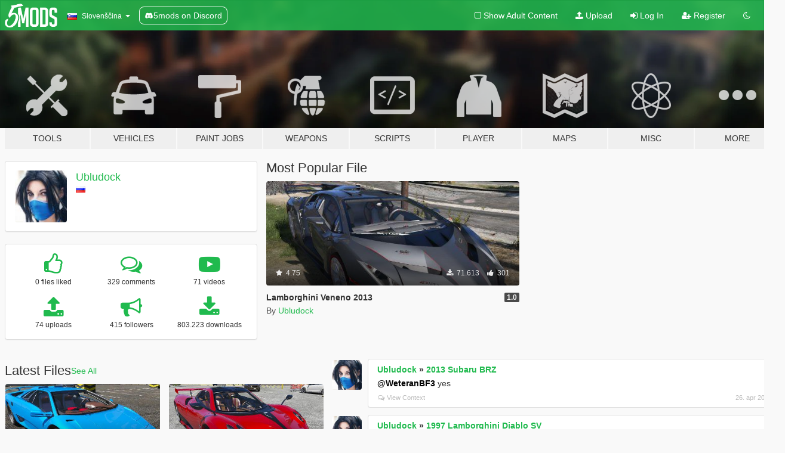

--- FILE ---
content_type: text/html; charset=utf-8
request_url: https://sl.gta5-mods.com/users/Ubludock
body_size: 9150
content:

<!DOCTYPE html>
<html lang="sl" dir="ltr">
<head>
	<title>
		GTA 5 Mods by Ubludock - GTA5-Mods.com
	</title>

		<script
		  async
		  src="https://hb.vntsm.com/v4/live/vms/sites/gta5-mods.com/index.js"
        ></script>

        <script>
          self.__VM = self.__VM || [];
          self.__VM.push(function (admanager, scope) {
            scope.Config.buildPlacement((configBuilder) => {
              configBuilder.add("billboard");
              configBuilder.addDefaultOrUnique("mobile_mpu").setBreakPoint("mobile")
            }).display("top-ad");

            scope.Config.buildPlacement((configBuilder) => {
              configBuilder.add("leaderboard");
              configBuilder.addDefaultOrUnique("mobile_mpu").setBreakPoint("mobile")
            }).display("central-ad");

            scope.Config.buildPlacement((configBuilder) => {
              configBuilder.add("mpu");
              configBuilder.addDefaultOrUnique("mobile_mpu").setBreakPoint("mobile")
            }).display("side-ad");

            scope.Config.buildPlacement((configBuilder) => {
              configBuilder.add("leaderboard");
              configBuilder.addDefaultOrUnique("mpu").setBreakPoint({ mediaQuery: "max-width:1200px" })
            }).display("central-ad-2");

            scope.Config.buildPlacement((configBuilder) => {
              configBuilder.add("leaderboard");
              configBuilder.addDefaultOrUnique("mobile_mpu").setBreakPoint("mobile")
            }).display("bottom-ad");

            scope.Config.buildPlacement((configBuilder) => {
              configBuilder.add("desktop_takeover");
              configBuilder.addDefaultOrUnique("mobile_takeover").setBreakPoint("mobile")
            }).display("takeover-ad");

            scope.Config.get('mpu').display('download-ad-1');
          });
        </script>

	<meta charset="utf-8">
	<meta name="viewport" content="width=320, initial-scale=1.0, maximum-scale=1.0">
	<meta http-equiv="X-UA-Compatible" content="IE=edge">
	<meta name="msapplication-config" content="none">
	<meta name="theme-color" content="#20ba4e">
	<meta name="msapplication-navbutton-color" content="#20ba4e">
	<meta name="apple-mobile-web-app-capable" content="yes">
	<meta name="apple-mobile-web-app-status-bar-style" content="#20ba4e">
	<meta name="csrf-param" content="authenticity_token" />
<meta name="csrf-token" content="PG9fhx3xhk8HedBchUzptgOWseOePSEu6lI3jmfT2xWVF8pw2aWPK2q88y66uwarhIYn9W+SJfNL5oQRejcfAw==" />
	

	<link rel="shortcut icon" type="image/x-icon" href="https://images.gta5-mods.com/icons/favicon.png">
	<link rel="stylesheet" media="screen" href="/assets/application-7e510725ebc5c55e88a9fd87c027a2aa9e20126744fbac89762e0fd54819c399.css" />
	    <link rel="alternate" hreflang="id" href="https://id.gta5-mods.com/users/Ubludock">
    <link rel="alternate" hreflang="ms" href="https://ms.gta5-mods.com/users/Ubludock">
    <link rel="alternate" hreflang="bg" href="https://bg.gta5-mods.com/users/Ubludock">
    <link rel="alternate" hreflang="ca" href="https://ca.gta5-mods.com/users/Ubludock">
    <link rel="alternate" hreflang="cs" href="https://cs.gta5-mods.com/users/Ubludock">
    <link rel="alternate" hreflang="da" href="https://da.gta5-mods.com/users/Ubludock">
    <link rel="alternate" hreflang="de" href="https://de.gta5-mods.com/users/Ubludock">
    <link rel="alternate" hreflang="el" href="https://el.gta5-mods.com/users/Ubludock">
    <link rel="alternate" hreflang="en" href="https://www.gta5-mods.com/users/Ubludock">
    <link rel="alternate" hreflang="es" href="https://es.gta5-mods.com/users/Ubludock">
    <link rel="alternate" hreflang="fr" href="https://fr.gta5-mods.com/users/Ubludock">
    <link rel="alternate" hreflang="gl" href="https://gl.gta5-mods.com/users/Ubludock">
    <link rel="alternate" hreflang="ko" href="https://ko.gta5-mods.com/users/Ubludock">
    <link rel="alternate" hreflang="hi" href="https://hi.gta5-mods.com/users/Ubludock">
    <link rel="alternate" hreflang="it" href="https://it.gta5-mods.com/users/Ubludock">
    <link rel="alternate" hreflang="hu" href="https://hu.gta5-mods.com/users/Ubludock">
    <link rel="alternate" hreflang="mk" href="https://mk.gta5-mods.com/users/Ubludock">
    <link rel="alternate" hreflang="nl" href="https://nl.gta5-mods.com/users/Ubludock">
    <link rel="alternate" hreflang="nb" href="https://no.gta5-mods.com/users/Ubludock">
    <link rel="alternate" hreflang="pl" href="https://pl.gta5-mods.com/users/Ubludock">
    <link rel="alternate" hreflang="pt-BR" href="https://pt.gta5-mods.com/users/Ubludock">
    <link rel="alternate" hreflang="ro" href="https://ro.gta5-mods.com/users/Ubludock">
    <link rel="alternate" hreflang="ru" href="https://ru.gta5-mods.com/users/Ubludock">
    <link rel="alternate" hreflang="sl" href="https://sl.gta5-mods.com/users/Ubludock">
    <link rel="alternate" hreflang="fi" href="https://fi.gta5-mods.com/users/Ubludock">
    <link rel="alternate" hreflang="sv" href="https://sv.gta5-mods.com/users/Ubludock">
    <link rel="alternate" hreflang="vi" href="https://vi.gta5-mods.com/users/Ubludock">
    <link rel="alternate" hreflang="tr" href="https://tr.gta5-mods.com/users/Ubludock">
    <link rel="alternate" hreflang="uk" href="https://uk.gta5-mods.com/users/Ubludock">
    <link rel="alternate" hreflang="zh-CN" href="https://zh.gta5-mods.com/users/Ubludock">

  <script src="/javascripts/ads.js"></script>

		<!-- Nexus Google Tag Manager -->
		<script nonce="true">
//<![CDATA[
				window.dataLayer = window.dataLayer || [];

						window.dataLayer.push({
								login_status: 'Guest',
								user_id: undefined,
								gta5mods_id: undefined,
						});

//]]>
</script>
		<script nonce="true">
//<![CDATA[
				(function(w,d,s,l,i){w[l]=w[l]||[];w[l].push({'gtm.start':
				new Date().getTime(),event:'gtm.js'});var f=d.getElementsByTagName(s)[0],
				j=d.createElement(s),dl=l!='dataLayer'?'&l='+l:'';j.async=true;j.src=
				'https://www.googletagmanager.com/gtm.js?id='+i+dl;f.parentNode.insertBefore(j,f);
				})(window,document,'script','dataLayer','GTM-KCVF2WQ');

//]]>
</script>		<!-- End Nexus Google Tag Manager -->
</head>
<body class=" sl">
	<!-- Google Tag Manager (noscript) -->
	<noscript><iframe src="https://www.googletagmanager.com/ns.html?id=GTM-KCVF2WQ"
										height="0" width="0" style="display:none;visibility:hidden"></iframe></noscript>
	<!-- End Google Tag Manager (noscript) -->

<div id="page-cover"></div>
<div id="page-loading">
	<span class="graphic"></span>
	<span class="message">Loading...</span>
</div>

<div id="page-cover"></div>

<nav id="main-nav" class="navbar navbar-default">
  <div class="container">
    <div class="navbar-header">
      <a class="navbar-brand" href="/"></a>

      <ul class="nav navbar-nav">
        <li id="language-dropdown" class="dropdown">
          <a href="#language" class="dropdown-toggle" data-toggle="dropdown">
            <span class="famfamfam-flag-si icon"></span>&nbsp;
            <span class="language-name">Slovenščina</span>
            <span class="caret"></span>
          </a>

          <ul class="dropdown-menu dropdown-menu-with-footer">
                <li>
                  <a href="https://id.gta5-mods.com/users/Ubludock">
                    <span class="famfamfam-flag-id"></span>
                    <span class="language-name">Bahasa Indonesia</span>
                  </a>
                </li>
                <li>
                  <a href="https://ms.gta5-mods.com/users/Ubludock">
                    <span class="famfamfam-flag-my"></span>
                    <span class="language-name">Bahasa Melayu</span>
                  </a>
                </li>
                <li>
                  <a href="https://bg.gta5-mods.com/users/Ubludock">
                    <span class="famfamfam-flag-bg"></span>
                    <span class="language-name">Български</span>
                  </a>
                </li>
                <li>
                  <a href="https://ca.gta5-mods.com/users/Ubludock">
                    <span class="famfamfam-flag-catalonia"></span>
                    <span class="language-name">Català</span>
                  </a>
                </li>
                <li>
                  <a href="https://cs.gta5-mods.com/users/Ubludock">
                    <span class="famfamfam-flag-cz"></span>
                    <span class="language-name">Čeština</span>
                  </a>
                </li>
                <li>
                  <a href="https://da.gta5-mods.com/users/Ubludock">
                    <span class="famfamfam-flag-dk"></span>
                    <span class="language-name">Dansk</span>
                  </a>
                </li>
                <li>
                  <a href="https://de.gta5-mods.com/users/Ubludock">
                    <span class="famfamfam-flag-de"></span>
                    <span class="language-name">Deutsch</span>
                  </a>
                </li>
                <li>
                  <a href="https://el.gta5-mods.com/users/Ubludock">
                    <span class="famfamfam-flag-gr"></span>
                    <span class="language-name">Ελληνικά</span>
                  </a>
                </li>
                <li>
                  <a href="https://www.gta5-mods.com/users/Ubludock">
                    <span class="famfamfam-flag-gb"></span>
                    <span class="language-name">English</span>
                  </a>
                </li>
                <li>
                  <a href="https://es.gta5-mods.com/users/Ubludock">
                    <span class="famfamfam-flag-es"></span>
                    <span class="language-name">Español</span>
                  </a>
                </li>
                <li>
                  <a href="https://fr.gta5-mods.com/users/Ubludock">
                    <span class="famfamfam-flag-fr"></span>
                    <span class="language-name">Français</span>
                  </a>
                </li>
                <li>
                  <a href="https://gl.gta5-mods.com/users/Ubludock">
                    <span class="famfamfam-flag-es-gl"></span>
                    <span class="language-name">Galego</span>
                  </a>
                </li>
                <li>
                  <a href="https://ko.gta5-mods.com/users/Ubludock">
                    <span class="famfamfam-flag-kr"></span>
                    <span class="language-name">한국어</span>
                  </a>
                </li>
                <li>
                  <a href="https://hi.gta5-mods.com/users/Ubludock">
                    <span class="famfamfam-flag-in"></span>
                    <span class="language-name">हिन्दी</span>
                  </a>
                </li>
                <li>
                  <a href="https://it.gta5-mods.com/users/Ubludock">
                    <span class="famfamfam-flag-it"></span>
                    <span class="language-name">Italiano</span>
                  </a>
                </li>
                <li>
                  <a href="https://hu.gta5-mods.com/users/Ubludock">
                    <span class="famfamfam-flag-hu"></span>
                    <span class="language-name">Magyar</span>
                  </a>
                </li>
                <li>
                  <a href="https://mk.gta5-mods.com/users/Ubludock">
                    <span class="famfamfam-flag-mk"></span>
                    <span class="language-name">Македонски</span>
                  </a>
                </li>
                <li>
                  <a href="https://nl.gta5-mods.com/users/Ubludock">
                    <span class="famfamfam-flag-nl"></span>
                    <span class="language-name">Nederlands</span>
                  </a>
                </li>
                <li>
                  <a href="https://no.gta5-mods.com/users/Ubludock">
                    <span class="famfamfam-flag-no"></span>
                    <span class="language-name">Norsk</span>
                  </a>
                </li>
                <li>
                  <a href="https://pl.gta5-mods.com/users/Ubludock">
                    <span class="famfamfam-flag-pl"></span>
                    <span class="language-name">Polski</span>
                  </a>
                </li>
                <li>
                  <a href="https://pt.gta5-mods.com/users/Ubludock">
                    <span class="famfamfam-flag-br"></span>
                    <span class="language-name">Português do Brasil</span>
                  </a>
                </li>
                <li>
                  <a href="https://ro.gta5-mods.com/users/Ubludock">
                    <span class="famfamfam-flag-ro"></span>
                    <span class="language-name">Română</span>
                  </a>
                </li>
                <li>
                  <a href="https://ru.gta5-mods.com/users/Ubludock">
                    <span class="famfamfam-flag-ru"></span>
                    <span class="language-name">Русский</span>
                  </a>
                </li>
                <li>
                  <a href="https://sl.gta5-mods.com/users/Ubludock">
                    <span class="famfamfam-flag-si"></span>
                    <span class="language-name">Slovenščina</span>
                  </a>
                </li>
                <li>
                  <a href="https://fi.gta5-mods.com/users/Ubludock">
                    <span class="famfamfam-flag-fi"></span>
                    <span class="language-name">Suomi</span>
                  </a>
                </li>
                <li>
                  <a href="https://sv.gta5-mods.com/users/Ubludock">
                    <span class="famfamfam-flag-se"></span>
                    <span class="language-name">Svenska</span>
                  </a>
                </li>
                <li>
                  <a href="https://vi.gta5-mods.com/users/Ubludock">
                    <span class="famfamfam-flag-vn"></span>
                    <span class="language-name">Tiếng Việt</span>
                  </a>
                </li>
                <li>
                  <a href="https://tr.gta5-mods.com/users/Ubludock">
                    <span class="famfamfam-flag-tr"></span>
                    <span class="language-name">Türkçe</span>
                  </a>
                </li>
                <li>
                  <a href="https://uk.gta5-mods.com/users/Ubludock">
                    <span class="famfamfam-flag-ua"></span>
                    <span class="language-name">Українська</span>
                  </a>
                </li>
                <li>
                  <a href="https://zh.gta5-mods.com/users/Ubludock">
                    <span class="famfamfam-flag-cn"></span>
                    <span class="language-name">中文</span>
                  </a>
                </li>
          </ul>
        </li>
        <li class="discord-link">
          <a href="https://discord.gg/2PR7aMzD4U" target="_blank" rel="noreferrer">
            <img src="https://images.gta5-mods.com/site/discord-header.svg" height="15px" alt="">
            <span>5mods on Discord</span>
          </a>
        </li>
      </ul>
    </div>

    <ul class="nav navbar-nav navbar-right">
        <li>
          <a href="/adult_filter" title="Light mode">
              <span class="fa fa-square-o"></span>
            <span>Show Adult <span class="adult-filter__content-text">Content</span></span>
          </a>
        </li>
      <li class="hidden-xs">
        <a href="/upload">
          <span class="icon fa fa-upload"></span>
          Upload
        </a>
      </li>

        <li>
          <a href="/login?r=/users/Ubludock">
            <span class="icon fa fa-sign-in"></span>
            <span class="login-text">Log In</span>
          </a>
        </li>

        <li class="hidden-xs">
          <a href="/register?r=/users/Ubludock">
            <span class="icon fa fa-user-plus"></span>
            Register
          </a>
        </li>

        <li>
            <a href="/dark_mode" title="Dark mode">
              <span class="fa fa-moon-o"></span>
            </a>
        </li>

      <li id="search-dropdown">
        <a href="#search" class="dropdown-toggle" data-toggle="dropdown">
          <span class="fa fa-search"></span>
        </a>

        <div class="dropdown-menu">
          <div class="form-inline">
            <div class="form-group">
              <div class="input-group">
                <div class="input-group-addon"><span  class="fa fa-search"></span></div>
                <input type="text" class="form-control" placeholder="Search GTA 5 mods...">
              </div>
            </div>
            <button type="submit" class="btn btn-primary">
              Search
            </button>
          </div>
        </div>
      </li>
    </ul>
  </div>
</nav>

<div id="banner" class="">
  <div class="container hidden-xs">
    <div id="intro">
      <h1 class="styled">Welcome to GTA5-Mods.com</h1>
      <p>Select one of the following categories to start browsing the latest GTA 5 PC mods:</p>
    </div>
  </div>

  <div class="container">
    <ul id="navigation" class="clearfix sl">
        <li class="tools ">
          <a href="/tools">
            <span class="icon-category"></span>
            <span class="label-border"></span>
            <span class="label-category ">
              <span>Tools</span>
            </span>
          </a>
        </li>
        <li class="vehicles ">
          <a href="/vehicles">
            <span class="icon-category"></span>
            <span class="label-border"></span>
            <span class="label-category ">
              <span>Vehicles</span>
            </span>
          </a>
        </li>
        <li class="paintjobs ">
          <a href="/paintjobs">
            <span class="icon-category"></span>
            <span class="label-border"></span>
            <span class="label-category ">
              <span>Paint Jobs</span>
            </span>
          </a>
        </li>
        <li class="weapons ">
          <a href="/weapons">
            <span class="icon-category"></span>
            <span class="label-border"></span>
            <span class="label-category ">
              <span>Weapons</span>
            </span>
          </a>
        </li>
        <li class="scripts ">
          <a href="/scripts">
            <span class="icon-category"></span>
            <span class="label-border"></span>
            <span class="label-category ">
              <span>Scripts</span>
            </span>
          </a>
        </li>
        <li class="player ">
          <a href="/player">
            <span class="icon-category"></span>
            <span class="label-border"></span>
            <span class="label-category ">
              <span>Player</span>
            </span>
          </a>
        </li>
        <li class="maps ">
          <a href="/maps">
            <span class="icon-category"></span>
            <span class="label-border"></span>
            <span class="label-category ">
              <span>Maps</span>
            </span>
          </a>
        </li>
        <li class="misc ">
          <a href="/misc">
            <span class="icon-category"></span>
            <span class="label-border"></span>
            <span class="label-category ">
              <span>Misc</span>
            </span>
          </a>
        </li>
      <li id="more-dropdown" class="more dropdown">
        <a href="#more" class="dropdown-toggle" data-toggle="dropdown">
          <span class="icon-category"></span>
          <span class="label-border"></span>
          <span class="label-category ">
            <span>More</span>
          </span>
        </a>

        <ul class="dropdown-menu pull-right">
          <li>
            <a href="http://www.gta5cheats.com" target="_blank">
              <span class="fa fa-external-link"></span>
              GTA 5 Cheats
            </a>
          </li>
        </ul>
      </li>
    </ul>
  </div>
</div>

<div id="content">
  
<div id="profile" data-user-id="37074">
  <div class="container">


        <div class="row">
          <div class="col-sm-6 col-md-4">
            <div class="user-panel panel panel-default">
              <div class="panel-body">
                <div class="row">
                  <div class="col-xs-3">
                    <a href="/users/Ubludock">
                      <img class="img-responsive" src="https://img.gta5-mods.com/q75-w100-h100-cfill/avatars/37074/96f2bb-kitana.jpg" alt="96f2bb kitana" />
                    </a>
                  </div>
                  <div class="col-xs-9">
                    <a class="username" href="/users/Ubludock">Ubludock</a>

                        <br/>

                            <div class="user-social">
                              












                            </div>

                              <div class="user-location">
                                <span title="Russia" class="famfamfam-flag-ru user-location-country"></span>
                                
                              </div>

                            



                  </div>
                </div>
              </div>
            </div>

              <div class="panel panel-default" dir="auto">
                <div class="panel-body">
                    <div class="user-stats">
                      <div class="row">
                        <div class="col-xs-4">
                          <span class="stat-icon fa fa-thumbs-o-up"></span>
                          <span class="stat-label">
                            0 files liked
                          </span>
                        </div>
                        <div class="col-xs-4">
                          <span class="stat-icon fa fa-comments-o"></span>
                          <span class="stat-label">
                            329 comments
                          </span>
                        </div>
                        <div class="col-xs-4">
                          <span class="stat-icon fa fa-youtube-play"></span>
                          <span class="stat-label">
                            71 videos
                          </span>
                        </div>
                      </div>

                      <div class="row">
                        <div class="col-xs-4">
                          <span class="stat-icon fa fa-upload"></span>
                          <span class="stat-label">
                            74 uploads
                          </span>
                        </div>
                        <div class="col-xs-4">
                          <span class="stat-icon fa fa-bullhorn"></span>
                          <span class="stat-label">
                            415 followers
                          </span>
                        </div>
                          <div class="col-xs-4">
                            <span class="stat-icon fa fa-download"></span>
                            <span class="stat-label">
                              803.223 downloads
                            </span>
                          </div>
                      </div>
                    </div>
                </div>
              </div>
          </div>

            <div class="col-sm-6 col-md-4 file-list">
              <h3 class="no-margin-top">Most Popular File</h3>
              
<div class="file-list-obj">
  <a href="/vehicles/lamborghini-veneno-2013" title="Lamborghini Veneno 2013" class="preview empty">

    <img title="Lamborghini Veneno 2013" class="img-responsive" alt="Lamborghini Veneno 2013" src="https://img.gta5-mods.com/q75-w500-h333-cfill/images/lamborghini-veneno-2013/180cb8-20160507174504_1.jpg" />

      <ul class="categories">
            <li>Car</li>
            <li>Lamborghini</li>
      </ul>

      <div class="stats">
        <div>
            <span title="4.75 star rating">
              <span class="fa fa-star"></span> 4.75
            </span>
        </div>
        <div>
          <span title="71.613 Downloads">
            <span class="fa fa-download"></span> 71.613
          </span>
          <span class="stats-likes" title="301 Likes">
            <span class="fa fa-thumbs-up"></span> 301
          </span>
        </div>
      </div>

  </a>
  <div class="details">
    <div class="top">
      <div class="name">
        <a href="/vehicles/lamborghini-veneno-2013" title="Lamborghini Veneno 2013">
          <span dir="ltr">Lamborghini Veneno 2013</span>
        </a>
      </div>
        <div class="version" dir="ltr" title="1.0">1.0</div>
    </div>
    <div class="bottom">
      <span class="bottom-by">By</span> <a href="/users/Ubludock" title="Ubludock">Ubludock</a>
    </div>
  </div>
</div>
            </div>
        </div>

            <div class="row">
                  <div class="file-list col-sm-5">
                    <div class="row-heading">
                      <h3 class="latest-files">
                        Latest Files
                      </h3>
                        <a href="/users/Ubludock/files">See All</a>
                    </div>

                        <div class="row">
                            <div class="col-xs-6 col-sm-12 col-md-6">
                              
<div class="file-list-obj">
  <a href="/vehicles/1997-lamborghini-diablo-sv" title="1997 Lamborghini Diablo SV" class="preview empty">

    <img title="1997 Lamborghini Diablo SV" class="img-responsive" alt="1997 Lamborghini Diablo SV" src="https://img.gta5-mods.com/q75-w500-h333-cfill/images/1997-lamborghini-diablo-sv/c9b558-20161210095018_1.jpg" />

      <ul class="categories">
            <li>Car</li>
            <li>Lamborghini</li>
      </ul>

      <div class="stats">
        <div>
            <span title="4.8 star rating">
              <span class="fa fa-star"></span> 4.8
            </span>
        </div>
        <div>
          <span title="7.117 Downloads">
            <span class="fa fa-download"></span> 7.117
          </span>
          <span class="stats-likes" title="114 Likes">
            <span class="fa fa-thumbs-up"></span> 114
          </span>
        </div>
      </div>

  </a>
  <div class="details">
    <div class="top">
      <div class="name">
        <a href="/vehicles/1997-lamborghini-diablo-sv" title="1997 Lamborghini Diablo SV">
          <span dir="ltr">1997 Lamborghini Diablo SV</span>
        </a>
      </div>
        <div class="version" dir="ltr" title="1.0">1.0</div>
    </div>
    <div class="bottom">
      <span class="bottom-by">By</span> <a href="/users/Ubludock" title="Ubludock">Ubludock</a>
    </div>
  </div>
</div>
                            </div>
                            <div class="col-xs-6 col-sm-12 col-md-6">
                              
<div class="file-list-obj">
  <a href="/vehicles/pagani-huayra-2012" title="2012 Pagani Huayra" class="preview empty">

    <img title="2012 Pagani Huayra" class="img-responsive" alt="2012 Pagani Huayra" src="https://img.gta5-mods.com/q75-w500-h333-cfill/images/pagani-huayra-2012/a21d1c-20161119061202_1.jpg" />

      <ul class="categories">
            <li>Car</li>
            <li>Pagani</li>
            <li>Featured</li>
      </ul>

      <div class="stats">
        <div>
            <span title="4.94 star rating">
              <span class="fa fa-star"></span> 4.94
            </span>
        </div>
        <div>
          <span title="10.564 Downloads">
            <span class="fa fa-download"></span> 10.564
          </span>
          <span class="stats-likes" title="118 Likes">
            <span class="fa fa-thumbs-up"></span> 118
          </span>
        </div>
      </div>

  </a>
  <div class="details">
    <div class="top">
      <div class="name">
        <a href="/vehicles/pagani-huayra-2012" title="2012 Pagani Huayra">
          <span dir="ltr">2012 Pagani Huayra</span>
        </a>
      </div>
        <div class="version" dir="ltr" title="1.0">1.0</div>
    </div>
    <div class="bottom">
      <span class="bottom-by">By</span> <a href="/users/Ubludock" title="Ubludock">Ubludock</a>
    </div>
  </div>
</div>
                            </div>
                        </div>
                        <div class="row">
                            <div class="col-xs-6 col-sm-12 col-md-6">
                              
<div class="file-list-obj">
  <a href="/vehicles/2006-ferrari-599-gtb-fiorano" title="2006 Ferrari 599 GTB Fiorano" class="preview empty">

    <img title="2006 Ferrari 599 GTB Fiorano" class="img-responsive" alt="2006 Ferrari 599 GTB Fiorano" src="https://img.gta5-mods.com/q75-w500-h333-cfill/images/2006-ferrari-599-gtb-fiorano/4eccaf-20161130191146_1.jpg" />

      <ul class="categories">
            <li>Car</li>
            <li>Ferrari</li>
      </ul>

      <div class="stats">
        <div>
            <span title="4.8 star rating">
              <span class="fa fa-star"></span> 4.8
            </span>
        </div>
        <div>
          <span title="4.968 Downloads">
            <span class="fa fa-download"></span> 4.968
          </span>
          <span class="stats-likes" title="112 Likes">
            <span class="fa fa-thumbs-up"></span> 112
          </span>
        </div>
      </div>

  </a>
  <div class="details">
    <div class="top">
      <div class="name">
        <a href="/vehicles/2006-ferrari-599-gtb-fiorano" title="2006 Ferrari 599 GTB Fiorano">
          <span dir="ltr">2006 Ferrari 599 GTB Fiorano</span>
        </a>
      </div>
        <div class="version" dir="ltr" title="2.0">2.0</div>
    </div>
    <div class="bottom">
      <span class="bottom-by">By</span> <a href="/users/Ubludock" title="Ubludock">Ubludock</a>
    </div>
  </div>
</div>
                            </div>
                            <div class="col-xs-6 col-sm-12 col-md-6">
                              
<div class="file-list-obj">
  <a href="/vehicles/dodge-charger-r-t-ld-2015" title="2015 Dodge Charger R/T LD" class="preview empty">

    <img title="2015 Dodge Charger R/T LD" class="img-responsive" alt="2015 Dodge Charger R/T LD" src="https://img.gta5-mods.com/q75-w500-h333-cfill/images/dodge-charger-r-t-ld-2015/a37300-20160719152401_1.jpg" />

      <ul class="categories">
            <li>Car</li>
            <li>Dodge</li>
      </ul>

      <div class="stats">
        <div>
            <span title="4.94 star rating">
              <span class="fa fa-star"></span> 4.94
            </span>
        </div>
        <div>
          <span title="10.524 Downloads">
            <span class="fa fa-download"></span> 10.524
          </span>
          <span class="stats-likes" title="136 Likes">
            <span class="fa fa-thumbs-up"></span> 136
          </span>
        </div>
      </div>

  </a>
  <div class="details">
    <div class="top">
      <div class="name">
        <a href="/vehicles/dodge-charger-r-t-ld-2015" title="2015 Dodge Charger R/T LD">
          <span dir="ltr">2015 Dodge Charger R/T LD</span>
        </a>
      </div>
        <div class="version" dir="ltr" title="1.0">1.0</div>
    </div>
    <div class="bottom">
      <span class="bottom-by">By</span> <a href="/users/Ubludock" title="Ubludock">Ubludock</a>
    </div>
  </div>
</div>
                            </div>
                        </div>
                        <div class="row">
                            <div class="col-xs-6 col-sm-12 col-md-6">
                              
<div class="file-list-obj">
  <a href="/vehicles/mercedes-benz-sls-amg-c197-2011-electric-drive" title="2011 Mercedes-Benz SLS AMG C197 & Electric Drive" class="preview empty">

    <img title="2011 Mercedes-Benz SLS AMG C197 & Electric Drive" class="img-responsive" alt="2011 Mercedes-Benz SLS AMG C197 & Electric Drive" src="https://img.gta5-mods.com/q75-w500-h333-cfill/images/mercedes-benz-sls-amg-c197-2011-electric-drive/f49d1a-20160826065259_1.jpg" />

      <ul class="categories">
            <li>Car</li>
            <li>Mercedes-Benz</li>
      </ul>

      <div class="stats">
        <div>
            <span title="4.25 star rating">
              <span class="fa fa-star"></span> 4.25
            </span>
        </div>
        <div>
          <span title="4.410 Downloads">
            <span class="fa fa-download"></span> 4.410
          </span>
          <span class="stats-likes" title="93 Likes">
            <span class="fa fa-thumbs-up"></span> 93
          </span>
        </div>
      </div>

  </a>
  <div class="details">
    <div class="top">
      <div class="name">
        <a href="/vehicles/mercedes-benz-sls-amg-c197-2011-electric-drive" title="2011 Mercedes-Benz SLS AMG C197 & Electric Drive">
          <span dir="ltr">2011 Mercedes-Benz SLS AMG C197 & Electric Drive</span>
        </a>
      </div>
        <div class="version" dir="ltr" title="1.0">1.0</div>
    </div>
    <div class="bottom">
      <span class="bottom-by">By</span> <a href="/users/Ubludock" title="Ubludock">Ubludock</a>
    </div>
  </div>
</div>
                            </div>
                            <div class="col-xs-6 col-sm-12 col-md-6">
                              
<div class="file-list-obj">
  <a href="/vehicles/2009-bmw-m5-e60" title="2009 BMW M5 E60" class="preview empty">

    <img title="2009 BMW M5 E60" class="img-responsive" alt="2009 BMW M5 E60" src="https://img.gta5-mods.com/q75-w500-h333-cfill/images/2009-bmw-m5-e60/932687-20160829054517_1.jpg" />

      <ul class="categories">
            <li>Car</li>
            <li>Bmw</li>
      </ul>

      <div class="stats">
        <div>
            <span title="4.5 star rating">
              <span class="fa fa-star"></span> 4.5
            </span>
        </div>
        <div>
          <span title="9.859 Downloads">
            <span class="fa fa-download"></span> 9.859
          </span>
          <span class="stats-likes" title="87 Likes">
            <span class="fa fa-thumbs-up"></span> 87
          </span>
        </div>
      </div>

  </a>
  <div class="details">
    <div class="top">
      <div class="name">
        <a href="/vehicles/2009-bmw-m5-e60" title="2009 BMW M5 E60">
          <span dir="ltr">2009 BMW M5 E60</span>
        </a>
      </div>
        <div class="version" dir="ltr" title="1.0">1.0</div>
    </div>
    <div class="bottom">
      <span class="bottom-by">By</span> <a href="/users/Ubludock" title="Ubludock">Ubludock</a>
    </div>
  </div>
</div>
                            </div>
                        </div>
                        <div class="row">
                            <div class="col-xs-6 col-sm-12 col-md-6">
                              
<div class="file-list-obj">
  <a href="/vehicles/2009-cadillac-cts-v" title="2009 Cadillac CTS-V" class="preview empty">

    <img title="2009 Cadillac CTS-V" class="img-responsive" alt="2009 Cadillac CTS-V" src="https://img.gta5-mods.com/q75-w500-h333-cfill/images/2009-cadillac-cts-v/6dff3d-20160721042918_1.jpg" />

      <ul class="categories">
            <li>Car</li>
            <li>Cadillac</li>
      </ul>

      <div class="stats">
        <div>
            <span title="5.0 star rating">
              <span class="fa fa-star"></span> 5.0
            </span>
        </div>
        <div>
          <span title="2.511 Downloads">
            <span class="fa fa-download"></span> 2.511
          </span>
          <span class="stats-likes" title="69 Likes">
            <span class="fa fa-thumbs-up"></span> 69
          </span>
        </div>
      </div>

  </a>
  <div class="details">
    <div class="top">
      <div class="name">
        <a href="/vehicles/2009-cadillac-cts-v" title="2009 Cadillac CTS-V">
          <span dir="ltr">2009 Cadillac CTS-V</span>
        </a>
      </div>
        <div class="version" dir="ltr" title="1.0">1.0</div>
    </div>
    <div class="bottom">
      <span class="bottom-by">By</span> <a href="/users/Ubludock" title="Ubludock">Ubludock</a>
    </div>
  </div>
</div>
                            </div>
                            <div class="col-xs-6 col-sm-12 col-md-6">
                              
<div class="file-list-obj">
  <a href="/vehicles/ferrari-laferrari-2013" title="2013 Ferrari LaFerrari" class="preview empty">

    <img title="2013 Ferrari LaFerrari" class="img-responsive" alt="2013 Ferrari LaFerrari" src="https://img.gta5-mods.com/q75-w500-h333-cfill/images/ferrari-laferrari-2013/2fd76f-20160825000856_1.jpg" />

      <ul class="categories">
            <li>Car</li>
            <li>Ferrari</li>
      </ul>

      <div class="stats">
        <div>
            <span title="5.0 star rating">
              <span class="fa fa-star"></span> 5.0
            </span>
        </div>
        <div>
          <span title="13.805 Downloads">
            <span class="fa fa-download"></span> 13.805
          </span>
          <span class="stats-likes" title="132 Likes">
            <span class="fa fa-thumbs-up"></span> 132
          </span>
        </div>
      </div>

  </a>
  <div class="details">
    <div class="top">
      <div class="name">
        <a href="/vehicles/ferrari-laferrari-2013" title="2013 Ferrari LaFerrari">
          <span dir="ltr">2013 Ferrari LaFerrari</span>
        </a>
      </div>
        <div class="version" dir="ltr" title="1.0">1.0</div>
    </div>
    <div class="bottom">
      <span class="bottom-by">By</span> <a href="/users/Ubludock" title="Ubludock">Ubludock</a>
    </div>
  </div>
</div>
                            </div>
                        </div>
                  </div>

                  <div id="comments" class="col-sm-7">
                    <ul class="media-list comments-list" style="display: block;">
                      
    <li id="comment-1402736" class="comment media " data-comment-id="1402736" data-username="Ubludock" data-mentions="[&quot;WeteranBF3&quot;]">
      <div class="media-left">
        <a href="/users/Ubludock"><img class="media-object" src="https://img.gta5-mods.com/q75-w100-h100-cfill/avatars/37074/96f2bb-kitana.jpg" alt="96f2bb kitana" /></a>
      </div>
      <div class="media-body">
        <div class="panel panel-default">
          <div class="panel-body">
            <div class="media-heading clearfix">
              <div class="pull-left flip" dir="auto">
                <a href="/users/Ubludock">Ubludock</a>
                    &raquo;
                    <a href="/vehicles/2013-subaru-brz">2013 Subaru BRZ</a>
              </div>
              <div class="pull-right flip">
                

                
              </div>
            </div>

            <div class="comment-text " dir="auto"><p><a class="mention" href="/users/WeteranBF3">@WeteranBF3</a> yes</p></div>

            <div class="media-details clearfix">
              <div class="row">
                <div class="col-md-8 text-left flip">

                    <a class="inline-icon-text" href="/vehicles/2013-subaru-brz#comment-1402736"><span class="fa fa-comments-o"></span>View Context</a>

                  

                  
                </div>
                <div class="col-md-4 text-right flip" title="petek, 26 apr 2019 ob 13:11:43">26. apr 2019</div>
              </div>
            </div>
          </div>
        </div>
      </div>
    </li>

    <li id="comment-1016287" class="comment media " data-comment-id="1016287" data-username="Ubludock" data-mentions="[&quot;HiiamSpy&quot;]">
      <div class="media-left">
        <a href="/users/Ubludock"><img class="media-object" src="https://img.gta5-mods.com/q75-w100-h100-cfill/avatars/37074/96f2bb-kitana.jpg" alt="96f2bb kitana" /></a>
      </div>
      <div class="media-body">
        <div class="panel panel-default">
          <div class="panel-body">
            <div class="media-heading clearfix">
              <div class="pull-left flip" dir="auto">
                <a href="/users/Ubludock">Ubludock</a>
                    &raquo;
                    <a href="/vehicles/1997-lamborghini-diablo-sv">1997 Lamborghini Diablo SV</a>
              </div>
              <div class="pull-right flip">
                

                
              </div>
            </div>

            <div class="comment-text " dir="auto"><p><a class="mention" href="/users/HiiamSpy">@HiiamSpy</a> yes</p></div>

            <div class="media-details clearfix">
              <div class="row">
                <div class="col-md-8 text-left flip">

                    <a class="inline-icon-text" href="/vehicles/1997-lamborghini-diablo-sv#comment-1016287"><span class="fa fa-comments-o"></span>View Context</a>

                  

                  
                </div>
                <div class="col-md-4 text-right flip" title="ponedeljek, 31 jul 2017 ob 10:07:35">31. jul 2017</div>
              </div>
            </div>
          </div>
        </div>
      </div>
    </li>

    <li id="comment-1016286" class="comment media " data-comment-id="1016286" data-username="Ubludock" data-mentions="[&quot;Rmod Customs&quot;]">
      <div class="media-left">
        <a href="/users/Ubludock"><img class="media-object" src="https://img.gta5-mods.com/q75-w100-h100-cfill/avatars/37074/96f2bb-kitana.jpg" alt="96f2bb kitana" /></a>
      </div>
      <div class="media-body">
        <div class="panel panel-default">
          <div class="panel-body">
            <div class="media-heading clearfix">
              <div class="pull-left flip" dir="auto">
                <a href="/users/Ubludock">Ubludock</a>
                    &raquo;
                    <a href="/vehicles/lamborghini-centenario-rmod-customs">Lamborghini Centenario LP770-4 [Add-On/OIV]</a>
              </div>
              <div class="pull-right flip">
                

                
              </div>
            </div>

            <div class="comment-text " dir="auto"><p><a class="mention" href="/users/Rmod%20Customs">@Rmod Customs</a> тогда, когда я делал  оды, 3 форзы еще небыло ))</p></div>

            <div class="media-details clearfix">
              <div class="row">
                <div class="col-md-8 text-left flip">

                    <a class="inline-icon-text" href="/vehicles/lamborghini-centenario-rmod-customs#comment-1016286"><span class="fa fa-comments-o"></span>View Context</a>

                  

                  
                </div>
                <div class="col-md-4 text-right flip" title="ponedeljek, 31 jul 2017 ob 10:06:10">31. jul 2017</div>
              </div>
            </div>
          </div>
        </div>
      </div>
    </li>

    <li id="comment-1007145" class="comment media " data-comment-id="1007145" data-username="Ubludock" data-mentions="[]">
      <div class="media-left">
        <a href="/users/Ubludock"><img class="media-object" src="https://img.gta5-mods.com/q75-w100-h100-cfill/avatars/37074/96f2bb-kitana.jpg" alt="96f2bb kitana" /></a>
      </div>
      <div class="media-body">
        <div class="panel panel-default">
          <div class="panel-body">
            <div class="media-heading clearfix">
              <div class="pull-left flip" dir="auto">
                <a href="/users/Ubludock">Ubludock</a>
                    &raquo;
                    <a href="/vehicles/lamborghini-centenario-rmod-customs">Lamborghini Centenario LP770-4 [Add-On/OIV]</a>
              </div>
              <div class="pull-right flip">
                

                <span class="comment-rating" data-rating="5.0"></span>
              </div>
            </div>

            <div class="comment-text " dir="auto"><p>Красиво! Я хотел сконвертить эту машину, не нешел модель</p></div>

            <div class="media-details clearfix">
              <div class="row">
                <div class="col-md-8 text-left flip">

                    <a class="inline-icon-text" href="/vehicles/lamborghini-centenario-rmod-customs#comment-1007145"><span class="fa fa-comments-o"></span>View Context</a>

                  

                  
                </div>
                <div class="col-md-4 text-right flip" title="četrtek, 20 jul 2017 ob 12:45:27">20. jul 2017</div>
              </div>
            </div>
          </div>
        </div>
      </div>
    </li>

    <li id="comment-1007143" class="comment media " data-comment-id="1007143" data-username="Ubludock" data-mentions="[]">
      <div class="media-left">
        <a href="/users/Ubludock"><img class="media-object" src="https://img.gta5-mods.com/q75-w100-h100-cfill/avatars/37074/96f2bb-kitana.jpg" alt="96f2bb kitana" /></a>
      </div>
      <div class="media-body">
        <div class="panel panel-default">
          <div class="panel-body">
            <div class="media-heading clearfix">
              <div class="pull-left flip" dir="auto">
                <a href="/users/Ubludock">Ubludock</a>
                    &raquo;
                    <a href="/vehicles/zlayworks-nissan-silvia-z15">Zlayworks Nissan Silvia S15 &quot;Z15&quot; [Add-On / Replace]</a>
              </div>
              <div class="pull-right flip">
                

                <span class="comment-rating" data-rating="5.0"></span>
              </div>
            </div>

            <div class="comment-text " dir="auto"><p>Изумительный раскрас</p></div>

            <div class="media-details clearfix">
              <div class="row">
                <div class="col-md-8 text-left flip">

                    <a class="inline-icon-text" href="/vehicles/zlayworks-nissan-silvia-z15#comment-1007143"><span class="fa fa-comments-o"></span>View Context</a>

                  

                  
                </div>
                <div class="col-md-4 text-right flip" title="četrtek, 20 jul 2017 ob 12:42:34">20. jul 2017</div>
              </div>
            </div>
          </div>
        </div>
      </div>
    </li>

    <li id="comment-1007141" class="comment media " data-comment-id="1007141" data-username="Ubludock" data-mentions="[]">
      <div class="media-left">
        <a href="/users/Ubludock"><img class="media-object" src="https://img.gta5-mods.com/q75-w100-h100-cfill/avatars/37074/96f2bb-kitana.jpg" alt="96f2bb kitana" /></a>
      </div>
      <div class="media-body">
        <div class="panel panel-default">
          <div class="panel-body">
            <div class="media-heading clearfix">
              <div class="pull-left flip" dir="auto">
                <a href="/users/Ubludock">Ubludock</a>
                    &raquo;
                    <a href="/vehicles/lexus-rc350-rocket-bunny">Lexus RC350 Rocket Bunny [Replace | Add On]</a>
              </div>
              <div class="pull-right flip">
                

                <span class="comment-rating" data-rating="5.0"></span>
              </div>
            </div>

            <div class="comment-text " dir="auto"><p>Внешне очь красиво</p></div>

            <div class="media-details clearfix">
              <div class="row">
                <div class="col-md-8 text-left flip">

                    <a class="inline-icon-text" href="/vehicles/lexus-rc350-rocket-bunny#comment-1007141"><span class="fa fa-comments-o"></span>View Context</a>

                  

                  
                </div>
                <div class="col-md-4 text-right flip" title="četrtek, 20 jul 2017 ob 12:41:49">20. jul 2017</div>
              </div>
            </div>
          </div>
        </div>
      </div>
    </li>

    <li id="comment-1007136" class="comment media " data-comment-id="1007136" data-username="Ubludock" data-mentions="[]">
      <div class="media-left">
        <a href="/users/Ubludock"><img class="media-object" src="https://img.gta5-mods.com/q75-w100-h100-cfill/avatars/37074/96f2bb-kitana.jpg" alt="96f2bb kitana" /></a>
      </div>
      <div class="media-body">
        <div class="panel panel-default">
          <div class="panel-body">
            <div class="media-heading clearfix">
              <div class="pull-left flip" dir="auto">
                <a href="/users/Ubludock">Ubludock</a>
                    &raquo;
                    <a href="/vehicles/lamborghini-veneno-lp750-4-add-on-oiv">Lamborghini Veneno LP750-4 [Add-On/OIV]</a>
              </div>
              <div class="pull-right flip">
                

                <span class="comment-rating" data-rating="5.0"></span>
              </div>
            </div>

            <div class="comment-text " dir="auto"><p>Ахуительная машинка! 5 звезд.</p></div>

            <div class="media-details clearfix">
              <div class="row">
                <div class="col-md-8 text-left flip">

                    <a class="inline-icon-text" href="/vehicles/lamborghini-veneno-lp750-4-add-on-oiv#comment-1007136"><span class="fa fa-comments-o"></span>View Context</a>

                  

                  
                </div>
                <div class="col-md-4 text-right flip" title="četrtek, 20 jul 2017 ob 12:40:06">20. jul 2017</div>
              </div>
            </div>
          </div>
        </div>
      </div>
    </li>

    <li id="comment-989038" class="comment media " data-comment-id="989038" data-username="Ubludock" data-mentions="[&quot;Swa66y&quot;]">
      <div class="media-left">
        <a href="/users/Ubludock"><img class="media-object" src="https://img.gta5-mods.com/q75-w100-h100-cfill/avatars/37074/96f2bb-kitana.jpg" alt="96f2bb kitana" /></a>
      </div>
      <div class="media-body">
        <div class="panel panel-default">
          <div class="panel-body">
            <div class="media-heading clearfix">
              <div class="pull-left flip" dir="auto">
                <a href="/users/Ubludock">Ubludock</a>
                    &raquo;
                    <a href="/vehicles/1997-lamborghini-diablo-sv">1997 Lamborghini Diablo SV</a>
              </div>
              <div class="pull-right flip">
                

                
              </div>
            </div>

            <div class="comment-text " dir="auto"><p>Извини, я уже не делаю моды<a class="mention" href="/users/Swa66y">@Swa66y</a> </p></div>

            <div class="media-details clearfix">
              <div class="row">
                <div class="col-md-8 text-left flip">

                    <a class="inline-icon-text" href="/vehicles/1997-lamborghini-diablo-sv#comment-989038"><span class="fa fa-comments-o"></span>View Context</a>

                  

                  
                </div>
                <div class="col-md-4 text-right flip" title="četrtek, 29 jun 2017 ob 02:15:40">29. jun 2017</div>
              </div>
            </div>
          </div>
        </div>
      </div>
    </li>

    <li id="comment-910848" class="comment media " data-comment-id="910848" data-username="Ubludock" data-mentions="[&quot;GTAEU-MODS&quot;]">
      <div class="media-left">
        <a href="/users/Ubludock"><img class="media-object" src="https://img.gta5-mods.com/q75-w100-h100-cfill/avatars/37074/96f2bb-kitana.jpg" alt="96f2bb kitana" /></a>
      </div>
      <div class="media-body">
        <div class="panel panel-default">
          <div class="panel-body">
            <div class="media-heading clearfix">
              <div class="pull-left flip" dir="auto">
                <a href="/users/Ubludock">Ubludock</a>
                    &raquo;
                    <a href="/vehicles/dodge-viper-gts-acr-1999">1999 Dodge Viper GTS ACR</a>
              </div>
              <div class="pull-right flip">
                

                
              </div>
            </div>

            <div class="comment-text " dir="auto"><p><a class="mention" href="/users/GTAEU%2DMODS">@GTAEU-MODS</a> hi. yes</p></div>

            <div class="media-details clearfix">
              <div class="row">
                <div class="col-md-8 text-left flip">

                    <a class="inline-icon-text" href="/vehicles/dodge-viper-gts-acr-1999#comment-910848"><span class="fa fa-comments-o"></span>View Context</a>

                  

                  
                </div>
                <div class="col-md-4 text-right flip" title="četrtek, 20 apr 2017 ob 05:43:58">20. apr 2017</div>
              </div>
            </div>
          </div>
        </div>
      </div>
    </li>

    <li id="comment-884937" class="comment media " data-comment-id="884937" data-username="Ubludock" data-mentions="[&quot;M49NuM_357&quot;]">
      <div class="media-left">
        <a href="/users/Ubludock"><img class="media-object" src="https://img.gta5-mods.com/q75-w100-h100-cfill/avatars/37074/96f2bb-kitana.jpg" alt="96f2bb kitana" /></a>
      </div>
      <div class="media-body">
        <div class="panel panel-default">
          <div class="panel-body">
            <div class="media-heading clearfix">
              <div class="pull-left flip" dir="auto">
                <a href="/users/Ubludock">Ubludock</a>
                    &raquo;
                    <a href="/vehicles/1998-subaru-impreza-22b-sti">1998 Subaru Impreza 22B-STi</a>
              </div>
              <div class="pull-right flip">
                

                
              </div>
            </div>

            <div class="comment-text " dir="auto"><p><a class="mention" href="/users/M49NuM_357">@M49NuM_357</a> Используй обязательно папку модс. Все моды ставь в нее. Моды только машины, не используй всякие скрипт хуки и рпочее. Возьми просто установи пару машин и все, если заработают, то збс, если нет, я хз. Давно уже гта не устанавливал</p></div>

            <div class="media-details clearfix">
              <div class="row">
                <div class="col-md-8 text-left flip">

                    <a class="inline-icon-text" href="/vehicles/1998-subaru-impreza-22b-sti#comment-884937"><span class="fa fa-comments-o"></span>View Context</a>

                  

                  
                </div>
                <div class="col-md-4 text-right flip" title="ponedeljek, 27 mar 2017 ob 14:34:11">27. mar 2017</div>
              </div>
            </div>
          </div>
        </div>
      </div>
    </li>

                    </ul>
                  </div>
            </div>

  </div>
</div>
</div>
<div id="footer">
  <div class="container">

    <div class="row">

      <div class="col-sm-4 col-md-4">

        <a href="/users/Slim Trashman" class="staff">Designed in Alderney</a><br/>
        <a href="/users/rappo" class="staff">Made in Los Santos</a>

      </div>

      <div class="col-sm-8 col-md-8 hidden-xs">

        <div class="col-md-4 hidden-sm hidden-xs">
          <ul>
            <li>
              <a href="/tools">GTA 5 Modding Tools</a>
            </li>
            <li>
              <a href="/vehicles">GTA 5 Vehicle Mods</a>
            </li>
            <li>
              <a href="/paintjobs">GTA 5 Vehicle Paint Job Mods</a>
            </li>
            <li>
              <a href="/weapons">GTA 5 Weapon Mods</a>
            </li>
            <li>
              <a href="/scripts">GTA 5 Script Mods</a>
            </li>
            <li>
              <a href="/player">GTA 5 Player Mods</a>
            </li>
            <li>
              <a href="/maps">GTA 5 Map Mods</a>
            </li>
            <li>
              <a href="/misc">GTA 5 Misc Mods</a>
            </li>
          </ul>
        </div>

        <div class="col-sm-4 col-md-4 hidden-xs">
          <ul>
            <li>
              <a href="/all">Latest Files</a>
            </li>
            <li>
              <a href="/all/tags/featured">Featured Files</a>
            </li>
            <li>
              <a href="/all/most-liked">Most Liked Files</a>
            </li>
            <li>
              <a href="/all/most-downloaded">Most Downloaded Files</a>
            </li>
            <li>
              <a href="/all/highest-rated">Highest Rated Files</a>
            </li>
            <li>
              <a href="/leaderboard">GTA5-Mods.com Leaderboard</a>
            </li>
          </ul>
        </div>

        <div class="col-sm-4 col-md-4">
          <ul>
            <li>
              <a href="/contact">
                Contact
              </a>
            </li>
            <li>
              <a href="/privacy">
                Privacy Policy
              </a>
            </li>
            <li>
              <a href="/terms">
                Terms of Use
              </a>
            </li>
            <li>
              <a href="https://www.cognitoforms.com/NexusMods/_5ModsDMCAForm">
                DMCA
              </a>
            </li>
            <li>
              <a href="https://www.twitter.com/5mods" class="social" target="_blank" rel="noreferrer" title="@5mods on Twitter">
                <span class="fa fa-twitter-square"></span>
                @5mods on Twitter
              </a>
            </li>
            <li>
              <a href="https://www.facebook.com/5mods" class="social" target="_blank" rel="noreferrer" title="5mods on Facebook">
                <span class="fa fa-facebook-official"></span>
                5mods on Facebook
              </a>
            </li>
            <li>
              <a href="https://discord.gg/2PR7aMzD4U" class="social" target="_blank" rel="noreferrer" title="5mods on Discord">
                <img src="https://images.gta5-mods.com/site/discord-footer.svg#discord" height="15px" alt="">
                5mods on Discord
              </a>
            </li>
          </ul>
        </div>

      </div>

    </div>
  </div>
</div>

<script src="/assets/i18n-df0d92353b403d0e94d1a4f346ded6a37d72d69e9a14f2caa6d80e755877da17.js"></script>
<script src="/assets/translations-a23fafd59dbdbfa99c7d1d49b61f0ece1d1aff5b9b63d693ca14bfa61420d77c.js"></script>
<script type="text/javascript">
		I18n.defaultLocale = 'en';
		I18n.locale = 'sl';
		I18n.fallbacks = true;

		var GTA5M = {User: {authenticated: false}};
</script>
<script src="/assets/application-d3801923323270dc3fae1f7909466e8a12eaf0dc3b846aa57c43fa1873fe9d56.js"></script>
  <script src="https://apis.google.com/js/platform.js" xmlns="http://www.w3.org/1999/html"></script>
            <script type="application/ld+json">
            {
              "@context": "http://schema.org",
              "@type": "Person",
              "name": "Ubludock"
            }
            </script>


<!-- Quantcast Tag -->
<script type="text/javascript">
		var _qevents = _qevents || [];
		(function () {
				var elem = document.createElement('script');
				elem.src = (document.location.protocol == "https:" ? "https://secure" : "http://edge") + ".quantserve.com/quant.js";
				elem.async = true;
				elem.type = "text/javascript";
				var scpt = document.getElementsByTagName('script')[0];
				scpt.parentNode.insertBefore(elem, scpt);
		})();
		_qevents.push({
				qacct: "p-bcgV-fdjlWlQo"
		});
</script>
<noscript>
	<div style="display:none;">
		<img src="//pixel.quantserve.com/pixel/p-bcgV-fdjlWlQo.gif" border="0" height="1" width="1" alt="Quantcast"/>
	</div>
</noscript>
<!-- End Quantcast tag -->

<!-- Ad Blocker Checks -->
<script type="application/javascript">
    (function () {
        console.log("ABD: ", window.AdvertStatus);
        if (window.AdvertStatus === undefined) {
            var container = document.createElement('div');
            container.classList.add('container');

            var div = document.createElement('div');
            div.classList.add('alert', 'alert-warning');
            div.innerText = "Ad-blockers can cause errors with the image upload service, please consider turning them off if you have issues.";
            container.appendChild(div);

            var upload = document.getElementById('upload');
            if (upload) {
                upload.insertBefore(container, upload.firstChild);
            }
        }
    })();
</script>



<div class="js-paloma-hook" data-id="1768833223209">
  <script type="text/javascript">
    (function(){
      // Do not continue if Paloma not found.
      if (window['Paloma'] === undefined) {
        return true;
      }

      Paloma.env = 'production';

      // Remove any callback details if any
      $('.js-paloma-hook[data-id!=' + 1768833223209 + ']').remove();

      var request = {"resource":"User","action":"profile","params":{}};

      Paloma.engine.setRequest({
        id: "1768833223209",
        resource: request['resource'],
        action: request['action'],
        params: request['params']});
    })();
  </script>
</div>
</body>
</html>
